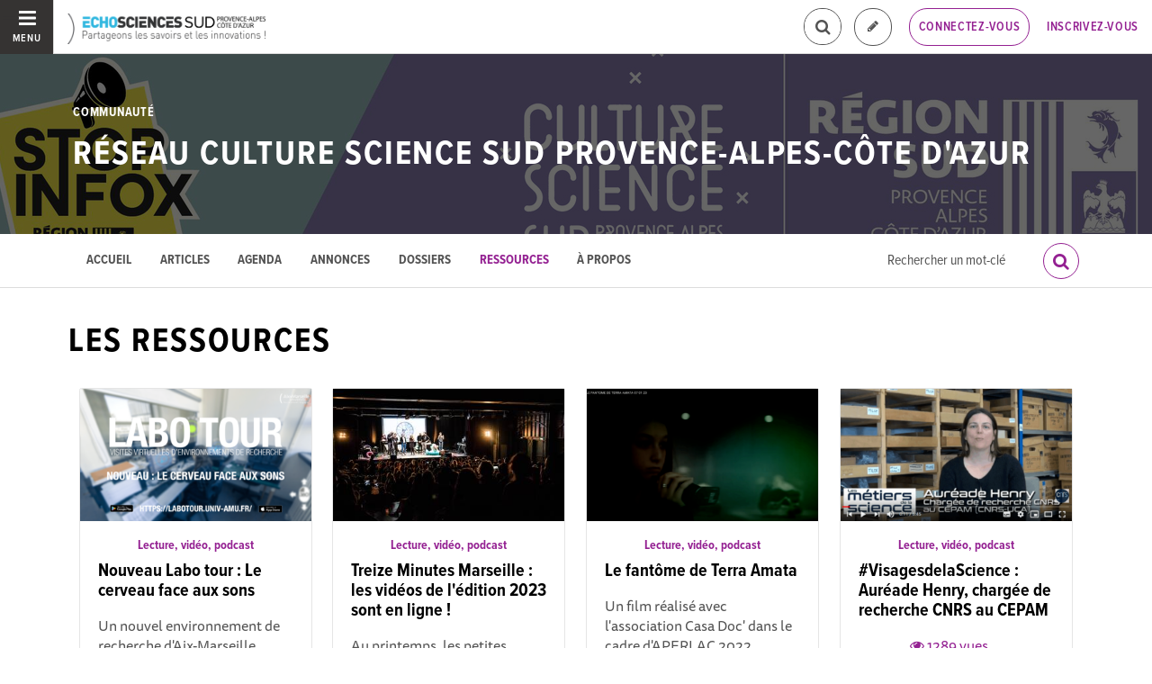

--- FILE ---
content_type: text/html; charset=utf-8
request_url: https://www.echosciences-paca.fr/communautes/reseau-culture-science-paca/ressources?page=2
body_size: 48229
content:
<!DOCTYPE html>
<html>
  <head>
    <title>ECHOSCIENCES - Sud Provence-Alpes-Côte d&#39;Azur | Partageons les savoirs et les innovations</title>

    
    <meta name="viewport" content="width=device-width, initial-scale=1">

    <script charset="utf-8">
      window.settings = {
        websocket_url: 'ws://www.echosciences-paca.fr:28080',
        main_color: "#3db1db",
        facebook_app_id: "203242130081595",
        rails_env: 'production',
        lightGalleryLicenseKey: "E84516FB-24544ED8-A98E2E9F-D8483FAA"
      };
      window.urls = {
        ads_path: '/annonces',
        documents_path: '/ressources',
        api_marks_path: '/api/marks',
        count_api_notifications_path: '/api/notifications/count',
        places_path: '/lieux',
        admin_places_path: '/admin/places',
        projects_path: '/projets',
        api_permissions_path: '/api/permissions',
        body_images_path: '/body_images'
      };
      window.i18n = {
        date: {
          month_names: ["janvier", "février", "mars", "avril", "mai", "juin", "juillet", "août", "septembre", "octobre", "novembre", "décembre"],
          day_names: ["dimanche", "lundi", "mardi", "mercredi", "jeudi", "vendredi", "samedi"],
          abbr_day_names: ["dim", "lun", "mar", "mer", "jeu", "ven", "sam"]
        }
      };
    </script>

    <script type="text/javascript" src="https://maps.googleapis.com/maps/api/js?libraries=places&v=3.45&key=AIzaSyCbID_6gOJ_mLYn9eLf5xIATujvCSrYUs8"></script>
    <link rel="stylesheet" media="all" href="/assets/application-5cf69704f9282c6c6805176bb2b10d09e2d8239bc2e0aa2f1c75bb4fe5688fc4.css" data-turbolinks-track="true" />
    <script src="/assets/application-8bec93b9065640aaee5fd72f1dde412d6e2a6cbb65282a9208ad5f4a7bada9aa.js" data-turbolinks-track="true"></script>

    <link href="/tenants/11/stylesheet.css" rel="stylesheet" type="text/css" />

    <link rel="shortcut icon" type="image/x-icon" href="/uploads/settings/images/favicon/1062490295/favicon.png" />

    <meta name="csrf-param" content="authenticity_token" />
<meta name="csrf-token" content="4GNhsFYR0rsAl7oPYzvtnjhsiJRqIK/6oW0Gy1e0OgvwXMrkXZ+P7si6NmGpOhRL6Wacyp+W7lxpBEFXRWIj8g==" />

    

    

    

    <!-- loading typekit -->
    <link rel="stylesheet" href="https://use.typekit.net/pfm3vmo.css">

    <script type="text/javascript">
  var _paq = window._paq = window._paq || [];
  /* tracker methods like "setCustomDimension" should be called before "trackPageView" */
  _paq.push(['disableCookies']);
  _paq.push(['trackPageView']);
  _paq.push(['enableLinkTracking']);
  (function() {
    var u="//matomo.echosciences.com/";
    _paq.push(['setTrackerUrl', u+'matomo.php']);
    _paq.push(['setSiteId', '12']);
    var d=document, g=d.createElement('script'), s=d.getElementsByTagName('script')[0];
    g.async=true; g.src=u+'matomo.js'; s.parentNode.insertBefore(g,s);
  })();

  (function() {
    var previousPageUrl = null;
    addEventListener('page:load', function(event) {
      if (previousPageUrl) {
        _paq.push(['setReferrerUrl', previousPageUrl]);
        _paq.push(['setCustomUrl', window.location.href]);
        _paq.push(['setDocumentTitle', document.title]);
        if (event.data && event.data.timing) {
          _paq.push(['setGenerationTimeMs', event.data.timing.visitEnd - event.data.timing.visitStart]);
        }
        _paq.push(['trackPageView']);
      }
      previousPageUrl = window.location.href;
    });
  })();
</script>
  </head>
  <body data-controller="documents" data-action="index">
    <div class="wrap-content ">

          <ul id="echo_header_link" class="headerLink">
      <li class="headerLink__item"><a target="_blank" href="https://www.echosciences.com/">echosciences.com</a></li>
      <li class="headerLink__item"><a target="_blank" href="https://www.echosciences-grenoble.fr">Grenoble</a></li>
      <li class="headerLink__item"><a target="_blank" href="http://www.echosciences-loire.fr/">Loire</a></li>
      <li class="headerLink__item"><a target="_blank" href="https://www.echosciences-bretagne.bzh/">Bretagne</a></li>
      <li class="headerLink__item"><a target="_blank" href="http://www.echosciences-sud.fr/">Occitanie</a></li>
      <li class="headerLink__item"><a target="_blank" href="http://www.echosciences-hauts-de-france.fr/">Hauts-de-France</a></li>
      <li class="headerLink__item"><a target="_blank" href="https://echosciences.nouvelle-aquitaine.science/">Nouvelle-Aquitaine</a></li>
      <li class="headerLink__item"><a target="_blank" href="https://www.echosciences-nantesmetropole.fr/">Nantes</a></li>
      <li class="headerLink__item"><a target="_blank" href="https://www.echosciences-normandie.fr">Normandie</a></li>
      <li class="headerLink__item"><a target="_blank" href="https://www.echosciences-savoie-mont-blanc.fr/">Savoie Mont-Blanc</a></li>
      <li class="headerLink__item"><a target="_blank" href="https://www.echosciences-centre-valdeloire.fr/">Centre-Val de Loire</a></li>
      <li class="headerLink__item"><a target="_blank" href="https://www.echosciences-auvergne.fr/">Auvergne</a></li>
      <li class="headerLink__item"><a target="_blank" href="https://www.echosciences-bfc.fr/">Bourgogne-Franche-Comté</a></li>
  </ul>


        
  
<nav class="slide-menu" id="slide-menu">
  <div class="slide-menu__logo">
    <a href="/"><img alt="Echosciences" src="/uploads/settings/images/main_logo/1062490294/md_main_logo.png" /></a>
  </div>
  <div class="slide-menu__menu menu">
    <ul class="menu__list">
      <li class="menu__item"><a class="menu__link" href="/articles">Articles</a></li>
      <li class="menu__item"><a class="menu__link" href="/evenements">Agenda</a></li>
      <li class="menu__item"><a class="menu__link" href="/annonces">Annonces</a></li>
      <li class="menu__item"><a class="menu__link" href="/dossiers">Dossiers</a></li>
      <li class="menu__item"><a class="menu__link" href="/projets">Projets</a></li>
      <li class="menu__item"><a class="menu__link" href="/ressources">Ressources</a></li>
      <li class="menu__item"><a class="menu__link" href="/communautes">Communautés</a></li>
      <li class="menu__item"><a class="menu__link" href="/lieux">Lieux à visiter</a></li>
      <li class="menu__item"><a class="menu__link" href="/carte-des-echosciences">Carte des Echosciences</a></li>
    </ul>
  </div>
  <span data-behaviour="hide_if_user_signed_in">
    <div class="slide-menu__notes">
      <h4>Inscrivez-vous</h4>
      <p>
        Rejoignez les passionnés de sciences et technologies de votre territoire. Cela ne vous prendra que quelques instants.
      </p>
      <div class="text-center">
        <a class="button button--primary button--rounded m-t-md" href="/users/sign_up">Inscription</a>
      </div>
    </div>
  </span>
</nav>

<header class="header header--thinner" id="echo_main_navbar">
  <div class="header__menu">
    <button class="button button--neutral upper" id="slideMenuToggle">
      <div class="button__icon--burger">
        <span class="bar bar--top"></span>
        <span class="bar bar--mid"></span>
        <span class="bar bar--bot"></span>
      </div>
      <span class="button__label">Menu</span>
    </button>
  </div>

  <div class="header__logo">
    <a href="/"><img alt="Echosciences" class="img-responsive inline-block" src="/uploads/settings/images/main_logo/1062490294/md_main_logo.png" /></a>
  </div>

  <div class="header__mobilenav hidden-tablet-up popover">
    <button class="mobilenav__profile button button--neutral popover__toggle">
      <i class="fa fa-ellipsis-h button__icon"></i>
    </button>
    <div class="popover__box wrapper">
      <ul class="menu__list">
        <li class="menu__item hidden-tablet-up">
          <a class="menu__link" href="/recherche">
            <i class="fa fa-search button__icon m-r-sm fa-lg"></i>
            <span class="button__label">Rechercher</span>
</a>        </li>
        <li class="menu__item hidden-smdesktop-up">
          <a class="menu__link" href="/nouvelle-contribution">
            <i class="fa fa-pencil button__icon m-r-sm fa-lg"></i>
            <span class="button__label">Contribuer</span>
</a>        </li>
        <div class="divider divider--center"></div>
        <li class="menu__item hidden-smdesktop-up">
          <a class="menu__link" href="/users/sign_up">
            <i class="fa fa-list button__icon m-r-sm fa-lg"></i>
            <span class="button__label">S'inscrire</span>
</a>        </li>
        <li class="menu__item">
          <a class="menu__link" href="/users/sign_in">
            <i class="fa fa-user button__icon m-r-sm fa-lg"></i>
            <span class="button__label">Se connecter</span>
</a>        </li>
      </ul>
    </div>
  </div>

  <div class="header__rightnav menu menu--horizontal">
    <ul class="menu__list">
      <form data-turbolinks-form="" class="hidden-phone-down form menu__item m-r-sm" action="/recherche" accept-charset="UTF-8" method="get"><input name="utf8" type="hidden" value="&#x2713;" />
        <input type="text" name="q" id="q" placeholder="Recherche" class="pure__input--rounded" />
        <button type="submit" class="search-icon"><i class="fa fa-search "></i></button>
</form>
      <span data-behaviour="show_if_user_signed_in" class="hidden">
        <li class="menu__item">
          <a class="hidden-tablet-down button button--rounded upper font-sbold button--outline" title="Je contribue" href="/nouvelle-contribution">
            <i class="fa fa-pencil button__icon m-r-none"></i>
            <span class="button__label hidden">Je contribue</span>
</a>        </li>
        <li class="menu__item popover">
          <button class="button button--neutral button--avatar popover__toggle hidden-phone-down">
            <span id="notifications_count" data-turbolinks-temporary class="notifications-counter hidden"></span>
            <img class="avatar avatar--sm avatar--border-gray" alt="Avatar" id="navbar_avatar_img" src="" />
          </button>

          <button class="mobilenav-profile-placeholder button button--neutral popover__toggle hidden-tablet-up"><i class="fa button__icon"></i></button>

          <div class="popover__box wrapper">
            <ul class="menu__list">
              <li class="menu__item hidden-tablet-up">
                <a class="menu__link" href="/recherche">
                  <i class="fa fa-search button__icon m-r-sm fa-lg"></i>
                  <span class="button__label">Rechercher</span>
</a>              </li>
              <li class="menu__item hidden-smdesktop-up">
                <a class="menu__link" href="/nouvelle-contribution">
                  <i class="fa fa-pencil button__icon m-r-sm fa-lg"></i>
                  <span class="button__label">Je contribue</span>
</a>              </li>
              <li class="menu__item">
                <a class="menu__link" href="/mon-espace">
                  <i class="fa fa-list button__icon m-r-sm fa-lg"></i>
                  <span class="button__label">Mon Echosciences</span>
</a>              </li>
              <li class="menu__item">
                <a class="menu__link" href="/mes-publications">
                  <i class="fa fa-book button__icon m-r-sm fa-lg"></i>
                  <span class="button__label">Mes publications</span>
</a>              </li>
              <li class="menu__item">
                <a class="menu__link" href="/mon-reseau">
                  <i class="fa fa-share-alt button__icon m-r-sm fa-lg"></i>
                  <span class="button__label">Mon réseau</span>
</a>              </li>
              <li class="menu__item">
                <a class="menu__link" href="/mes-favoris">
                  <i class="fa fa-thumbs-o-up button__icon m-r-sm fa-lg"></i>
                  <span class="button__label">Mes favoris</span>
</a>              </li>
              <li class="menu__item">
                <a class="menu__link" href="/mon-profil">
                  <i class="fa fa-user button__icon m-r-sm fa-lg"></i>
                  <span class="button__label">Mon profil</span>
</a>              </li>
              <li class="menu__item">
                <a class="menu__link" href="/notifications">
                  <i class="fa fa-bell button__icon m-r-sm fa-lg"></i>
                  <span class="button__label">Mes notifications</span>
</a>              </li>
              <div class="divider divider--center"></div>
              <li class="menu__item">
                <a class="menu__link" href="/mon-compte">
                  <i class="fa fa-pencil button__icon m-r-sm fa-lg"></i>
                  <span class="button__label">Mon compte</span>
</a>              </li>
              <li class="menu__item">
                <a class="menu__link hidden" data-behaviour="show-if-permitted" data-show-if-permitted="{&quot;type&quot;:&quot;Tenant&quot;,&quot;_action&quot;:&quot;admin&quot;,&quot;id&quot;:11}" href="/admin/parametres">
                  <i class="fa fa-dashboard button__icon m-r-sm fa-lg"></i>
                  <span class="button__label">Administration</span>
</a>              </li>
              <li class="menu__item">
                <a class="menu__link hidden" data-behaviour="show-if-permitted" data-show-if-permitted="{&quot;type&quot;:&quot;Tenant&quot;,&quot;_action&quot;:&quot;index&quot;}" href="/super_admin/tenants">
                  <i class="fa fa-cloud button__icon m-r-sm fa-lg"></i>
                  <span class="button__label">Super-admin</span>
</a>              </li>
              <li class="menu__item">
                <a class="menu__link hidden" data-behaviour="show-if-permitted" data-show-if-permitted="{&quot;type&quot;:&quot;Tenant&quot;,&quot;_action&quot;:&quot;stats&quot;}" href="/stats/publications">
                  <i class="fa fa-bar-chart button__icon m-r-sm fa-lg"></i>
                  <span class="button__label">Statistiques</span>
</a>              </li>
              <li class="menu__item">
                <a class="menu__link hidden" data-behaviour="show-if-permitted" data-show-if-permitted="{&quot;type&quot;:&quot;Tenant&quot;,&quot;_action&quot;:&quot;open_data_coordinator&quot;,&quot;id&quot;:11}" href="/open_data/imports">
                  <i class="fa fa-cubes button__icon m-r-sm fa-lg"></i>
                  <span class="button__label">Open Data</span>
</a>              </li>
              <li class="menu__item">
                <a class="menu__link hidden" data-behaviour="show-if-permitted" data-show-if-permitted="{&quot;type&quot;:&quot;Role&quot;,&quot;_action&quot;:&quot;multi_publisher&quot;}" href="/multi_publisher/publications">
                  <i class="fa fa-edit button__icon m-r-sm fa-lg"></i>
                  <span class="button__label">Multi-publications</span>
</a>              </li>
              <li class="menu__item">
                <a class="menu__link hidden" data-behaviour="show-if-permitted" data-show-if-permitted="{&quot;type&quot;:&quot;Role&quot;,&quot;_action&quot;:&quot;global_tenant_editor&quot;}" href="/global_tenant_editor/publications">
                  <i class="fa fa-flag button__icon m-r-sm fa-lg"></i>
                  <span class="button__label">Echosciences France</span>
</a>              </li>
              <li class="menu__item">
                <a class="menu__link" rel="nofollow" data-method="delete" href="/users/sign_out">
                  <i class="fa fa-sign-out button__icon m-r-sm fa-lg"></i>
                  <span class="button__label">Se déconnecter</span>
</a>              </li>
            </ul>
          </div>
        </li>
      </span>

      <span data-behaviour="hide_if_user_signed_in" class="hidden-phone-down">
        <li class="menu__item hidden-tablet-down">
          <a class="button button--rounded upper font-sbold button--outline" title="Je contribue" href="/nouvelle-contribution">
            <i class="fa fa-pencil button__icon m-r-none"></i>
            <span class="button__label hidden">Je contribue</span>
</a>        </li>
        <li class="menu__item popover hidden-desktop-up">
          <button class="button button--circle button--primary popover__toggle">
            <i class="fa fa-ellipsis-h hidden-smdesktop-up"></i>
            <i class="fa fa-user hidden-tablet-down"></i>
          </button>
          <div class="popover__box wrapper">
            <ul class="menu__list">
              <li class="menu__item hidden-smdesktop-up">
                <a class="menu__link" href="/nouvelle-contribution">
                  <i class="fa fa-pencil button__icon m-r-sm fa-lg"></i>
                  <span class="button__label">Contribuer</span>
</a>              </li>
              <div class="divider divider--center hidden-smdesktop-up"></div>
              <li class="menu__item">
                <a class="menu__link" href="/users/sign_up">
                  <i class="fa fa-list button__icon m-r-sm fa-lg"></i>
                  <span class="button__label">S'inscrire</span>
</a>              </li>
              <li class="menu__item">
                <a class="menu__link" href="/users/sign_in">
                  <i class="fa fa-user button__icon m-r-sm fa-lg"></i>
                  <span class="button__label">Se connecter</span>
</a>              </li>
            </ul>
          </div>
        </li>
        <li class="menu__item hidden-smdesktop-down"><a class="button primary-color button--outline button--outline-primary button--rounded upper" href="/users/sign_in">Connectez-vous</a></li>
        <li class="menu__item hidden-smdesktop-down"><a class="button button--neutral primary-color" href="/users/sign_up">Inscrivez-vous</a></li>
      </span>
    </ul>
  </div>
</header>





      <div class="main-content">

        

<meta name="blog_id" content="1045501196">

    <style>
      html.turbolinks-progress-bar::before{background-color:#942192 !important}.rx-button-toolbar:hover,.rx-popup-stack-item:hover,.rx-button-topbar:hover{background-color:#942192}.rx-form-button-primary{background-color:#942192;border-color:#942192}.rx-form-button-primary:focus,.rx-form-button-primary:hover{background-color:#6a1869}.rx-editor-container a{color:#942192}.rx-editor-container a:focus,.rx-editor-container a:hover{border-color:#942192;color:#410e40}.rx-context .rx-button:hover,.rx-context .rx-button:focus{background-color:#942192}.heading-border-top,.heading-border-bottom{color:#942192;border-color:#942192}.divider::before{background:#942192}.bg-hover-effect:hover,.bg-hover-effect.hover{background-color:rgba(148,33,146,0.6)}.cube1,.cube2{background-color:#942192}.header .header__mobilenav .mobilenav__search .fa,.header .header__mobilenav .mobilenav__profile .fa{color:#942192}.header .header__rightnav .form input{border-color:#942192}.header .header__rightnav .form .search-icon{color:#942192}.header .header__rightnav .notifications-counter{background:#95eab5}.headerLink a:hover,.headerLink a.active{color:#942192}.footer .footer__socials .new_newsletter_subscriber input[type="email"]:focus{border-color:#942192}.footer .footer__legals,.footer .footer__legals p{color:#942192}.container-fixed__left::-webkit-scrollbar-thumb{background:rgba(148,33,146,0.6)}.subbar .menu.menu--horizontal .menu__item.active a,.subbar .menu.menu--horizontal .menu__item.active .menu__link,.subbar .menu.menu--horizontal .menu__item a:hover,.subbar .menu.menu--horizontal .menu__item .menu__link:hover{color:#942192}.publication__body a:hover{border-color:#942192}.filters a:hover,.filters a.active{color:#942192}.filters .category-filter-group .category-filter.active{border-color:#942192}.filters .category-filter-group .category-filter:not(.category-filter--colored):hover{background-color:#942192}.box-filters .category-filter-group .category-filter.active{border-color:#942192}.box-filters .category-filter-group .category-filter:not(.category-filter--colored):hover{background-color:#942192}.map__header{background-color:#942192}.map-info-content .map-info-type{color:#942192}.map-info-content .map-info-dates .map-info-date{color:#95eab5}.map-info-content .map-info-dates .map-info-date__arrow{color:#95eab5}.map-info-events .map-mw-header{background-color:#942192}.map-info-events .map-mw-body::-webkit-scrollbar-thumb{background:rgba(148,33,146,0.6)}#map.map--loading:before{background:#e484e2}.field--tag .select2-container .select2-selection--multiple .select2-selection__choice{background:#942192;border-color:#942192}.form_tags .select2-container .select2-selection__choice{background-color:#942192;border-color:#6a1869}.form_tags .select2-container .select2-selection__choice:hover{background:#6a1869}.counters .counter a:hover .counter__label{color:#942192}.social_links a:hover{color:#942192}::selection{color:#fff;background:#942192}::-moz-selection{color:#fff;background:#942192}a{color:#942192}mark{background:#942192}.text-primary,.primary-color{color:#942192 !important}.text-secondary,.secondary-color{color:#95eab5 !important}.bg-primary{background:#942192 !important}.bg-secondary{background:#95eab5 !important}.avatar.avatar--border-primary{border-color:#942192}.button--primary,.button--selected,a.button--primary,a.button--selected{background-color:#942192}.button--primary:hover,.button--primary.hover,.button--primary:focus,.button--selected:hover,.button--selected.hover,.button--selected:focus,a.button--primary:hover,a.button--primary.hover,a.button--primary:focus,a.button--selected:hover,a.button--selected.hover,a.button--selected:focus{background-color:#6a1869}.button--outline-primary,a.button--outline-primary{border-color:#942192}.button--outline-primary:hover,.button--outline-primary.hover,.button--outline-primary:focus,a.button--outline-primary:hover,a.button--outline-primary.hover,a.button--outline-primary:focus{background-color:#942192;border-color:#6a1869}.button--avatar::after{border-top:8px solid #942192}.ac-custom svg path{stroke:#942192}.date{color:#95eab5}.date__arrow{color:#95eab5}.form input[type="text"]:focus,.form input[type="password"]:focus,.form input[type="email"]:focus,.form input[type="url"]:focus,.form input[type="date"]:focus,.form input[type="month"]:focus,.form input[type="time"]:focus,.form input[type="datetime"]:focus,.form input[type="datetime-local"]:focus,.form input[type="week"]:focus,.form input[type="number"]:focus,.form input[type="search"]:focus,.form input[type="tel"]:focus,.form input[type="color"]:focus,.form select:focus,.form textarea:focus{border-color:#942192}.form input:not([type]):focus{border-color:#942192}.form input[type="file"]:focus,.form input[type="radio"]:focus,.form input[type="checkbox"]:focus{outline-color:#942192}.form legend{color:#942192}.label-switch input[type="checkbox"]:checked+.checkbox{background-color:#942192}.label.label-secondary{background-color:#95eab5}.label-toggle input[type="checkbox"]+.checkbox .label-toggle__state.state--off{background-color:#942192;border-color:#942192}.label-toggle input[type="checkbox"]:checked+.checkbox .label-toggle__state.state--on{background-color:#942192;border-color:#942192}.menu:not(.menu--horizontal) .menu__list{border-color:#942192}.menu:not(.menu--horizontal) .menu__link--communities::before{background:#942192}.menu__heading{color:#942192}.menu--active>.menu__link,.menu__item.active>.menu__link,.menu__link.active,.menu__link:active,.menu__link:hover,.menu__link:focus,.menu--selected .menu__link,.menu--selected .menu__link:visited{color:#942192}.pure-table td,.pure-table th{border-color:#6a1869}.pure-table thead{background-color:#942192;border-color:#6a1869}.pure-table-odd td{background-color:rgba(148,33,146,0.2)}.pure-table-bordered td{border-color:#6a1869}a:focus,a:hover{color:#410e40}.pagination>.active>a,.pagination>.active>a:focus,.pagination>.active>a:hover,.pagination>.active>span,.pagination>.active>span:focus,.pagination>.active>span:hover{border-color:#942192;background-color:#942192}.pagination>li>a,.pagination>li>span{color:#942192}.pagination>li>a:focus,.pagination>li>a:hover,.pagination>li>span:focus,.pagination>li>span:hover{color:#6a1869}

    </style>

<style>
  #echo_header_link { display: none; }
</style>



  <div id="blog_header" class="blog__header ">

      <div class="blog__banner-container">
        <img class="blog__banner" src="/uploads/blog/banner/attachment/1005401579/full_bandeau-Stop-Infox-SUD.jpg" />
      </div>

    <div class="hero hero--blog">
      <div class="container-fluid">
        <h4 class="hero__subtitle h6 upper">Communauté</h4>
        <h2 class="hero__name upper"><a href="/communautes/reseau-culture-science-paca">Réseau Culture science Sud Provence-Alpes-Côte d&#39;Azur</a></h2>

      </div>
    </div>
  </div>

  <div class="blog__topbar" id="blog_topbar">
    <div class="container-fluid">
      <form data-turbolinks-form="" class="form" action="/communautes/reseau-culture-science-paca/recherche" accept-charset="UTF-8" method="get"><input name="utf8" type="hidden" value="&#x2713;" />
        <label for="search_query">Résultats de recherche pour le mot</label>
        <input type="text" name="search_query" id="search_query" placeholder="Rechercher un mot-clé" class="form-input" />
        <button name="button" type="submit" class="button primary-color button--outline-primary button--outline button--circle">
          <i class="fa fa-search button__icon fa-lg"></i>
</button></form>
      <div class="menu menu--horizontal">
        <ul class="menu__list">
          <li class="menu__item"><a class="menu__link" data-behaviour="active_if_current" href="/communautes/reseau-culture-science-paca">Accueil</a></li>
          <li class="menu__item"><a class="menu__link" data-behaviour="active_if_current" href="/communautes/reseau-culture-science-paca/articles">Articles</a></li>
          <li class="menu__item"><a class="menu__link" data-behaviour="active_if_current" href="/communautes/reseau-culture-science-paca/evenements">Agenda</a></li>
            <li class="menu__item"><a class="menu__link" data-behaviour="active_if_current" href="/communautes/reseau-culture-science-paca/annonces">Annonces</a></li>
          <li class="menu__item"><a class="menu__link" data-behaviour="active_if_current" href="/communautes/reseau-culture-science-paca/dossiers">Dossiers</a></li>
          <li class="menu__item"><a class="menu__link" data-behaviour="active_if_current" href="/communautes/reseau-culture-science-paca/ressources">Ressources</a></li>
          <li class="menu__item"><a class="menu__link" data-behaviour="active_if_current" href="/communautes/reseau-culture-science-paca/a-propos">À propos</a></li>
          <li class="menu__item">
            <a class="menu__link hidden" data-behaviour="show-if-permitted" data-show-if-permitted="{&quot;type&quot;:&quot;Blog&quot;,&quot;id&quot;:1045501196,&quot;_action&quot;:&quot;edit&quot;}" href="/communautes/reseau-culture-science-paca/edition">Éditer</a>
          </li>
        </ul>
      </div>
    </div>
  </div>


  <div class="container">
    <div id="main">
      <div id="documents" class="m-b-lg">
        <h2 class="upper m-t-xl m-b-lg">Les Ressources</h2>

        
<div class="card-grid card-grid--4-columns">
  
  <div class="card card--ad_vert" id="document:23339106">
    <a class="no-style" href="https://www.echosciences-paca.fr/communautes/reseau-culture-science-paca/ressources/nouveau-labo-tour-le-cerveau-face-aux-sons">
      <div class="card-img-top">
          <img src="/uploads/document/image/23339106/md_Bandeau_Anne.png" />

          <span class="card__label">
            <span data-behaviour="tenant_label" data-tenant-label-tenant-id="11" class="label label-pill font-size-small" style="background-color: #3db1db; color: #000000; display: none;">Sud Provence-Alpes-Côte d&#39;Azur</span>

          </span>
      </div>

      <div class="card-block">
        <h6 class="primary-color m-t-none text-center">Lecture, vidéo, podcast</h6>

        <h4 class="card-title">Nouveau Labo tour : Le cerveau face aux sons</h4>

        <span class="marked-label m-l-sm tooltip-custom tooltip--top tooltip--center" data-behaviour="show_if_marked_by_blog" style="display: none;" data-tooltip="Repéré par la communauté">
  <i class="fa fa-binoculars m-r-xs"></i><span>Repéré</span>
</span>


        <p class="card-text">Un nouvel environnement  de recherche d&#39;Aix-Marseille Université est à découvrir à 360° ! Cette fois, le Labo tour invite à  une plongée dans la...</p>

        <p class="card-text text-center">
          <span class="social-counters">
            <span class="primary-color m-r-md"><i class="fa fa-eye "></i> 1225 vues</span>
            
          </span>
        </p>
      </div>
</a>  </div>

  <div class="card card--ad_vert" id="document:23338927">
    <a class="no-style" href="https://www.echosciences-paca.fr/communautes/reseau-culture-science-paca/ressources/treize-minutes-marseille-les-videos-de-l-edition-2023-sont-en-ligne">
      <div class="card-img-top">
          <img src="/uploads/document/image/23338927/md_TREIZE_MINUTES_2019__H%C3%A9l%C3%A8ne_Boyer__20_.jpg" />

          <span class="card__label">
            <span data-behaviour="tenant_label" data-tenant-label-tenant-id="11" class="label label-pill font-size-small" style="background-color: #3db1db; color: #000000; display: none;">Sud Provence-Alpes-Côte d&#39;Azur</span>

          </span>
      </div>

      <div class="card-block">
        <h6 class="primary-color m-t-none text-center">Lecture, vidéo, podcast</h6>

        <h4 class="card-title">Treize Minutes Marseille : les vidéos de l&#39;édition 2023 sont en ligne ! </h4>

        <span class="marked-label m-l-sm tooltip-custom tooltip--top tooltip--center" data-behaviour="show_if_marked_by_blog" style="display: none;" data-tooltip="Repéré par la communauté">
  <i class="fa fa-binoculars m-r-xs"></i><span>Repéré</span>
</span>


        <p class="card-text">Au printemps, les petites conférences pluridisciplinaires rythmées Treize Minutes prennent place sur la scène marseillaise de l&#39;Espace Julien. Six...</p>

        <p class="card-text text-center">
          <span class="social-counters">
            <span class="primary-color m-r-md"><i class="fa fa-eye "></i> 1070 vues</span>
            
          </span>
        </p>
      </div>
</a>  </div>

  <div class="card card--ad_vert" id="document:23338512">
    <a class="no-style" href="https://www.echosciences-paca.fr/communautes/reseau-culture-science-paca/ressources/le-fantome-de-terra-amata">
      <div class="card-img-top">
          <img src="/uploads/document/image/23338512/md_Capture_d_e%CC%81cran_2023-03-23_a%CC%80_16.52.07.png" />

          <span class="card__label">
            <span data-behaviour="tenant_label" data-tenant-label-tenant-id="11" class="label label-pill font-size-small" style="background-color: #3db1db; color: #000000; display: none;">Sud Provence-Alpes-Côte d&#39;Azur</span>

          </span>
      </div>

      <div class="card-block">
        <h6 class="primary-color m-t-none text-center">Lecture, vidéo, podcast</h6>

        <h4 class="card-title">Le fantôme de Terra Amata</h4>

        <span class="marked-label m-l-sm tooltip-custom tooltip--top tooltip--center" data-behaviour="show_if_marked_by_blog" style="display: none;" data-tooltip="Repéré par la communauté">
  <i class="fa fa-binoculars m-r-xs"></i><span>Repéré</span>
</span>


        <p class="card-text">Un film réalisé avec l&#39;association Casa Doc&#39; dans le cadre d&#39;APERLAC 2022, dispositif soutenu par la Région Sud, en partenariat avec La ville de...</p>

        <p class="card-text text-center">
          <span class="social-counters">
            <span class="primary-color m-r-md"><i class="fa fa-eye "></i> 902 vues</span>
            
          </span>
        </p>
      </div>
</a>  </div>

  <div class="card card--ad_vert" id="document:23337783">
    <a class="no-style" href="https://www.echosciences-paca.fr/communautes/reseau-culture-science-paca/ressources/visagesdelascience-aureade-henry-chargee-de-recherche-cnrs-au-cepam">
      <div class="card-img-top">
          <img src="/uploads/document/image/23337783/md_Capture_Aureade.PNG" />

          <span class="card__label">
            <span data-behaviour="tenant_label" data-tenant-label-tenant-id="11" class="label label-pill font-size-small" style="background-color: #3db1db; color: #000000; display: none;">Sud Provence-Alpes-Côte d&#39;Azur</span>

          </span>
      </div>

      <div class="card-block">
        <h6 class="primary-color m-t-none text-center">Lecture, vidéo, podcast</h6>

        <h4 class="card-title">#VisagesdelaScience : Auréade Henry, chargée de recherche CNRS au CEPAM</h4>

        <span class="marked-label m-l-sm tooltip-custom tooltip--top tooltip--center" data-behaviour="show_if_marked_by_blog" style="display: none;" data-tooltip="Repéré par la communauté">
  <i class="fa fa-binoculars m-r-xs"></i><span>Repéré</span>
</span>


        <p class="card-text"></p>

        <p class="card-text text-center">
          <span class="social-counters">
            <span class="primary-color m-r-md"><i class="fa fa-eye "></i> 1289 vues</span>
            
          </span>
        </p>
      </div>
</a>  </div>

  <div class="card card--ad_vert" id="document:23337791">
    <a class="no-style" href="https://www.echosciences-paca.fr/communautes/reseau-culture-science-paca/ressources/visagesdelascience-zestedethese-avec-victor-doctorant-au-crhea">
      <div class="card-img-top">
          <img src="/uploads/document/image/23337791/md_Victor_capture.PNG" />

          <span class="card__label">
            <span data-behaviour="tenant_label" data-tenant-label-tenant-id="11" class="label label-pill font-size-small" style="background-color: #3db1db; color: #000000; display: none;">Sud Provence-Alpes-Côte d&#39;Azur</span>

          </span>
      </div>

      <div class="card-block">
        <h6 class="primary-color m-t-none text-center">Lecture, vidéo, podcast</h6>

        <h4 class="card-title">#VisagesdelaScience #ZestedeThèse avec Victor, doctorant au CRHEA</h4>

        <span class="marked-label m-l-sm tooltip-custom tooltip--top tooltip--center" data-behaviour="show_if_marked_by_blog" style="display: none;" data-tooltip="Repéré par la communauté">
  <i class="fa fa-binoculars m-r-xs"></i><span>Repéré</span>
</span>


        <p class="card-text"></p>

        <p class="card-text text-center">
          <span class="social-counters">
            <span class="primary-color m-r-md"><i class="fa fa-eye "></i> 1067 vues</span>
            
          </span>
        </p>
      </div>
</a>  </div>

  <div class="card card--ad_vert" id="document:23338477">
    <a class="no-style" href="https://www.echosciences-paca.fr/communautes/reseau-culture-science-paca/ressources/science-o-theque-mediatheque-scientifique-en-ligne-par-aix-marseille-universite">
      <div class="card-img-top">
          <img src="/uploads/document/image/23338477/md_DRV_science-o-theque.png" />

          <span class="card__label">
            <span data-behaviour="tenant_label" data-tenant-label-tenant-id="11" class="label label-pill font-size-small" style="background-color: #3db1db; color: #000000; display: none;">Sud Provence-Alpes-Côte d&#39;Azur</span>

          </span>
      </div>

      <div class="card-block">
        <h6 class="primary-color m-t-none text-center">Autre</h6>

        <h4 class="card-title">Science-o-thèque : médiathèque scientifique en ligne par Aix-Marseille Université</h4>

        <span class="marked-label m-l-sm tooltip-custom tooltip--top tooltip--center" data-behaviour="show_if_marked_by_blog" style="display: none;" data-tooltip="Repéré par la communauté">
  <i class="fa fa-binoculars m-r-xs"></i><span>Repéré</span>
</span>


        <p class="card-text">Dans la science-o-thèque, chinez des bandes dessinées, des jeux de société, des vidéos, des mallettes pédagogiques et autres webdocumentaires pour...</p>

        <p class="card-text text-center">
          <span class="social-counters">
            <span class="primary-color m-r-md"><i class="fa fa-eye "></i> 1355 vues</span>
            <span class="primary-color"><i class="fa fa-thumbs-o-up "></i> 1 recommandation</span>
          </span>
        </p>
      </div>
</a>  </div>

  <div class="card card--ad_vert" id="document:23338476">
    <a class="no-style" href="https://www.echosciences-paca.fr/communautes/reseau-culture-science-paca/ressources/quelle-tambouille">
      <div class="card-img-top">
          <img src="/uploads/document/image/23338476/md_Quelle_tambouille_visuel.png" />

          <span class="card__label">
            <span data-behaviour="tenant_label" data-tenant-label-tenant-id="11" class="label label-pill font-size-small" style="background-color: #3db1db; color: #000000; display: none;">Sud Provence-Alpes-Côte d&#39;Azur</span>

          </span>
      </div>

      <div class="card-block">
        <h6 class="primary-color m-t-none text-center">Matériel itinérant (mallette pédagogique, exposition...)</h6>

        <h4 class="card-title">Quelle tambouille ! </h4>

        <span class="marked-label m-l-sm tooltip-custom tooltip--top tooltip--center" data-behaviour="show_if_marked_by_blog" style="display: none;" data-tooltip="Repéré par la communauté">
  <i class="fa fa-binoculars m-r-xs"></i><span>Repéré</span>
</span>


        <p class="card-text">Quelle tambouille ! est un jeu de quêtes développé par la cellule de culture scientifique d&#39;Aix-Marseille Université (Direction de la recherche et...</p>

        <p class="card-text text-center">
          <span class="social-counters">
            <span class="primary-color m-r-md"><i class="fa fa-eye "></i> 1224 vues</span>
            
          </span>
        </p>
      </div>
</a>  </div>

  <div class="card card--ad_vert" id="document:23338452">
    <a class="no-style" href="https://www.echosciences-paca.fr/communautes/reseau-culture-science-paca/ressources/le-passe-industriel-des-calanques-de-marseille-une-pollution-invisible">
      <div class="card-img-top">
          <img src="/uploads/document/image/23338452/md_LIR_passe_sauavge.PNG" />

          <span class="card__label">
            <span data-behaviour="tenant_label" data-tenant-label-tenant-id="11" class="label label-pill font-size-small" style="background-color: #3db1db; color: #000000; display: none;">Sud Provence-Alpes-Côte d&#39;Azur</span>

          </span>
      </div>

      <div class="card-block">
        <h6 class="primary-color m-t-none text-center">Lecture, vidéo, podcast</h6>

        <h4 class="card-title"> Le passé industriel des calanques de Marseille : une pollution invisible</h4>

        <span class="marked-label m-l-sm tooltip-custom tooltip--top tooltip--center" data-behaviour="show_if_marked_by_blog" style="display: none;" data-tooltip="Repéré par la communauté">
  <i class="fa fa-binoculars m-r-xs"></i><span>Repéré</span>
</span>


        <p class="card-text">La cellule de culture  scientifique d&#39;Aix-Marseille Université a  collaboré avec la chaîne Youtube Passé sauvage pour faire découvrir les ...</p>

        <p class="card-text text-center">
          <span class="social-counters">
            <span class="primary-color m-r-md"><i class="fa fa-eye "></i> 1438 vues</span>
            
          </span>
        </p>
      </div>
</a>  </div>

  <div class="card card--ad_vert" id="document:23337781">
    <a class="no-style" href="https://www.echosciences-paca.fr/communautes/reseau-culture-science-paca/ressources/visagesdelascience-jacques-barik-maitre-de-conferences-uca-a-l-ipmc">
      <div class="card-img-top">
          <img src="/uploads/document/image/23337781/md_Capture_jacques.PNG" />

          <span class="card__label">
            <span data-behaviour="tenant_label" data-tenant-label-tenant-id="11" class="label label-pill font-size-small" style="background-color: #3db1db; color: #000000; display: none;">Sud Provence-Alpes-Côte d&#39;Azur</span>

          </span>
      </div>

      <div class="card-block">
        <h6 class="primary-color m-t-none text-center">Lecture, vidéo, podcast</h6>

        <h4 class="card-title">#VisagesdelaScience : Jacques Barik, maître de conférences UCA à l&#39;IPMC </h4>

        <span class="marked-label m-l-sm tooltip-custom tooltip--top tooltip--center" data-behaviour="show_if_marked_by_blog" style="display: none;" data-tooltip="Repéré par la communauté">
  <i class="fa fa-binoculars m-r-xs"></i><span>Repéré</span>
</span>


        <p class="card-text"></p>

        <p class="card-text text-center">
          <span class="social-counters">
            <span class="primary-color m-r-md"><i class="fa fa-eye "></i> 1560 vues</span>
            
          </span>
        </p>
      </div>
</a>  </div>

  <div class="card card--ad_vert" id="document:23338387">
    <a class="no-style" href="https://www.echosciences-paca.fr/communautes/reseau-culture-science-paca/ressources/immersciences">
      <div class="card-img-top">
          <img src="/uploads/document/image/23338387/md_instagram-immerscience-epi1.jpg" />

          <span class="card__label">
            <span data-behaviour="tenant_label" data-tenant-label-tenant-id="11" class="label label-pill font-size-small" style="background-color: #3db1db; color: #000000; display: none;">Sud Provence-Alpes-Côte d&#39;Azur</span>

          </span>
      </div>

      <div class="card-block">
        <h6 class="primary-color m-t-none text-center">Lecture, vidéo, podcast</h6>

        <h4 class="card-title">Immersciences</h4>

        <span class="marked-label m-l-sm tooltip-custom tooltip--top tooltip--center" data-behaviour="show_if_marked_by_blog" style="display: none;" data-tooltip="Repéré par la communauté">
  <i class="fa fa-binoculars m-r-xs"></i><span>Repéré</span>
</span>


        <p class="card-text">« Immersciences » est une véritable  immersion au cœur des univers de recherche des équipes scientifiques des laboratoires de l&#39;OSU Institut...</p>

        <p class="card-text text-center">
          <span class="social-counters">
            <span class="primary-color m-r-md"><i class="fa fa-eye "></i> 1090 vues</span>
            
          </span>
        </p>
      </div>
</a>  </div>

</div>

      </div>


      
<div class="text-center">
  <ul class="pagination">
    <li>
  <a href="/communautes/reseau-culture-science-paca/ressources">Première</a>
</li>
    <li>
  <a rel="prev" href="/communautes/reseau-culture-science-paca/ressources">&laquo;</a>
</li>

        
  <li>
    <a rel="prev" href="/communautes/reseau-culture-science-paca/ressources">1</a>
  </li>

        
  <li class='active'>
    <a remote="false">2</a>
  </li>

        
  <li>
    <a rel="next" href="/communautes/reseau-culture-science-paca/ressources?page=3">3</a>
  </li>

        
  <li>
    <a href="/communautes/reseau-culture-science-paca/ressources?page=4">4</a>
  </li>

        
<li class='disabled'>
  <a>&hellip;</a>
</li>

    <li>
  <a rel="next" href="/communautes/reseau-culture-science-paca/ressources?page=3">&raquo;</a>
</li>

    <li>
  <a href="/communautes/reseau-culture-science-paca/ressources?page=5">Dernière</a>
</li>

  </ul>
</div>

    </div>
  </div>




          <script>
//<![CDATA[

            window.currentUser = {
              id: ""
            };
            window.currentTenant = {
              id: 11
            };

//]]>
</script>      </div>


          <footer data-turbolinks-permanent id="blog_footer" class="footer footer--blog">

        <div class="footer__content">
          <div class="container-fluid text-center">
            <h5 class="upper m-b-lg m-t-none">Nos Partenaires</h5>
              <a href="https://www.maregionsud.fr/">
                <img src="/uploads/logo/attachment/132371744/Logo_marque_R%C3%A9gion_Sud.png" />
</a>              <a href="https://www.echosciences-paca.fr/communautes/reseau-culture-science-paca/annonces/membres-du-reseau-culture-science-paca">
                <img src="/uploads/logo/attachment/132371532/Culture_science_SUD_PACA-sans_fond.png" />
</a>              <a href="https://www.enseignementsup-recherche.gouv.fr/fr/drari-provence-alpes-cote-d-azur">
                <img src="/uploads/logo/attachment/132371745/R%C3%A9gion_acad%C3%A9mique_Provence-Alpes-C%C3%B4te_d_Azur.png" />
</a>          </div>
        </div>

      <div class="footer__legals">
        <div class="container-fluid">
          <p class="fl-right">
            <a target="_blank" href="/uploads/settings/pdf/1062490291/CGU.pdf">Conditions Générales d&#39;utilisation</a>
          </p>
          <p class="text-left">
            Echosciences Sud Provence-Alpes-Côte d'Azur est à l'initiative de la Région Sud et de la Délégation régionale académique pour la Recherche et l'Innovation Provence-Alpes-Côte d'Azur. La plateforme est mise en oeuvre pour vous par <a href="https://www.gulliver-sciences.fr/">Gulliver</a>
          </p>
        </div>
      </div>
    </footer>


    </div>


    <div id="modal-login-required" class="modal fade" tabindex="-1" role="dialog" aria-labelledby="modalloginrequired" aria-hidden="true">
      <div class="modal-dialog modal-md m-t-xl" role="document">
        <div class="modal-content">
          <div class="modal-header">
            <button type="button" class="close" data-dismiss="modal" aria-label="Close"><span aria-hidden="true">&times;</span></button>
            <h4 class="modal-title text-center" id="modalloginrequired">Vous devez être connecté</h4>
          </div>
          <div class="modal-body text-center p-b-lg">
            <p class="m-b-lg">Identifiez-vous pour profiter de toutes les fonctionnalités d'Echosciences</p>
            <a class="button primary-color button--outline button--outline-primary button--rounded" href="/users/sign_in">Connectez-vous</a>
            <p><strong>OU</strong></p>
            <a class="button button--info button--rounded m-b-lg" href="/users/sign_up">Inscrivez-vous</a>
          </div>
        </div>
      </div>
    </div>

    <div id="modal-container"></div>

      <script type="text/javascript" data-turbolinks-eval="always">
    var windowVars = [
      'axeptioSDK',
      '__axeptioSDK',
      '_axcb',
      'axeptioSettings',
      'axeptioBuildTimestamp',
      'axeptioHandleVendors',
      'openAxeptioCookies',
      'showAxeptioButton',
      'hideAxeptioButton',
      'sdkSingletonInstance'
    ];

    windowVars.forEach(function(varName) {
    delete window[varName];
    });

    window.axeptioSettings = {
      clientId: "60d02886c1e7697dcd1e28a0",
      cookiesVersion: "echosciences-provence-alpes-cote-d-azur"
    };

    (function(d, s) {
      var t = d.getElementsByTagName(s)[0], e = d.createElement(s);
      e.async = true; e.src = "//static.axept.io/sdk.js";
      t.parentNode.insertBefore(e, t);
    })(document, "script");

    void 0 === window._axcb && (window._axcb = []);

    window._axcb.push(function(axeptio) {
      axeptio.on("cookies:complete", function(choices) {
        window.dispatchEvent(new Event('axeptio:cookies:complete'));
      });
    });

    // window._axcb.push(function(axeptio) {
    //   axeptio.on("consent:saved", function(choices) {
    //     console.log('consent:saved');
    //   });
    // });

    window._axcb.push(function(axeptio) {
      axeptio.on("close", function(choices) {
        window.location.reload();
      });
    });
  </script>

      <script async src="https://www.googletagmanager.com/gtag/js?id=UA-97173673-1" data-turbolinks-eval="always"></script>
  <script>
    window.dataLayer = window.dataLayer || [];
    function gtag(){dataLayer.push(arguments);}
    gtag('js', new Date());

    if (window.axeptioSDK) {
      init_ga();          
    }
    else {
      window.addEventListener('axeptio:cookies:complete', function(){
        init_ga();
      }, { once: true });
    }    

    function init_ga() {
      if (window.axeptioSDK.userPreferencesManager.choices.google_analytics) {
        gtag('config', 'UA-97173673-1');
      } 
    }
  </script>


    <script src="https://www.recaptcha.net/recaptcha/api.js?onload=onRecaptchaLoadCallback&render=explicit" async="" defer=""></script>
  </body>
</html>
